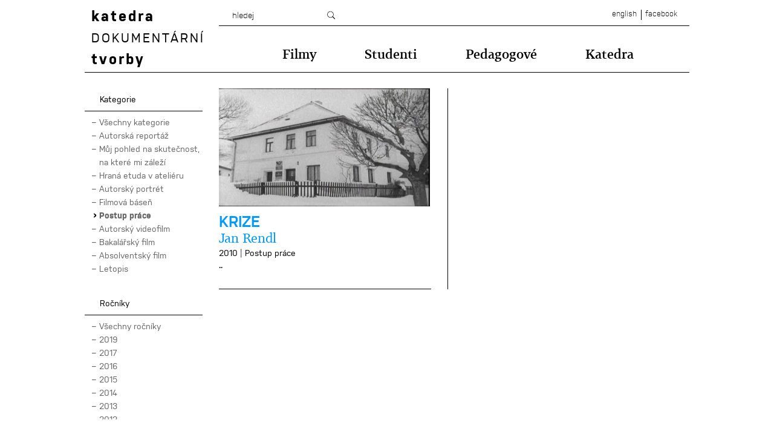

--- FILE ---
content_type: text/html; charset=UTF-8
request_url: https://kdt.famu.cz/kategorie/postup-prace/year/2010/
body_size: 5332
content:
<!DOCTYPE html> 
<html lang="cs">
<head>
	<meta charset="utf-8">
	<meta name="author" content="Pixia.cz">

	<title>Postup práce filmy | Katedra dokumentární tvorby FAMU</title>

	<meta name='robots' content='index, follow, max-image-preview:large, max-snippet:-1, max-video-preview:-1' />
<link rel="alternate" hreflang="cs-cz" href="https://kdt.famu.cz/kategorie/postup-prace/" />
<link rel="alternate" hreflang="en-us" href="https://kdt.famu.cz/en/kategorie/postup-prace-en/" />

	<!-- This site is optimized with the Yoast SEO plugin v20.3 - https://yoast.com/wordpress/plugins/seo/ -->
	<link rel="canonical" href="https://kdt.famu.cz/2010/" />
	<meta property="og:locale" content="cs_CZ" />
	<meta property="og:type" content="article" />
	<meta property="og:title" content="Postup práce filmy | Katedra dokumentární tvorby FAMU" />
	<meta property="og:url" content="https://kdt.famu.cz/2010/" />
	<meta property="og:site_name" content="Katedra dokumentární tvorby FAMU" />
	<script type="application/ld+json" class="yoast-schema-graph">{"@context":"https://schema.org","@graph":[{"@type":"CollectionPage","@id":"https://kdt.famu.cz/2010/","url":"https://kdt.famu.cz/2010/","name":"Postup práce filmy | Katedra dokumentární tvorby FAMU","isPartOf":{"@id":"https://kdt.famu.cz/#website"},"breadcrumb":{"@id":"https://kdt.famu.cz/2010/#breadcrumb"},"inLanguage":"cs"},{"@type":"BreadcrumbList","@id":"https://kdt.famu.cz/2010/#breadcrumb","itemListElement":[{"@type":"ListItem","position":1,"name":"Home","item":"https://kdt.famu.cz/"},{"@type":"ListItem","position":2,"name":"Postup práce"}]},{"@type":"WebSite","@id":"https://kdt.famu.cz/#website","url":"https://kdt.famu.cz/","name":"Katedra dokumentární tvorby FAMU","description":"","potentialAction":[{"@type":"SearchAction","target":{"@type":"EntryPoint","urlTemplate":"https://kdt.famu.cz/?s={search_term_string}"},"query-input":"required name=search_term_string"}],"inLanguage":"cs"}]}</script>
	<!-- / Yoast SEO plugin. -->


<link rel='stylesheet' id='twb-open-sans-css' href='https://fonts.googleapis.com/css?family=Open+Sans%3A300%2C400%2C500%2C600%2C700%2C800&#038;display=swap&#038;ver=6.1.9' type='text/css' media='all' />
<link rel='stylesheet' id='twbbwg-global-css' href='https://kdt.famu.cz/wp-content/plugins/photo-gallery/booster/assets/css/global.css?ver=1.0.0' type='text/css' media='all' />
<link rel='stylesheet' id='wp-block-library-css' href='https://kdt.famu.cz/wp-includes/css/dist/block-library/style.min.css?ver=6.1.9' type='text/css' media='all' />
<link rel='stylesheet' id='classic-theme-styles-css' href='https://kdt.famu.cz/wp-includes/css/classic-themes.min.css?ver=1' type='text/css' media='all' />
<style id='global-styles-inline-css' type='text/css'>
body{--wp--preset--color--black: #000000;--wp--preset--color--cyan-bluish-gray: #abb8c3;--wp--preset--color--white: #ffffff;--wp--preset--color--pale-pink: #f78da7;--wp--preset--color--vivid-red: #cf2e2e;--wp--preset--color--luminous-vivid-orange: #ff6900;--wp--preset--color--luminous-vivid-amber: #fcb900;--wp--preset--color--light-green-cyan: #7bdcb5;--wp--preset--color--vivid-green-cyan: #00d084;--wp--preset--color--pale-cyan-blue: #8ed1fc;--wp--preset--color--vivid-cyan-blue: #0693e3;--wp--preset--color--vivid-purple: #9b51e0;--wp--preset--gradient--vivid-cyan-blue-to-vivid-purple: linear-gradient(135deg,rgba(6,147,227,1) 0%,rgb(155,81,224) 100%);--wp--preset--gradient--light-green-cyan-to-vivid-green-cyan: linear-gradient(135deg,rgb(122,220,180) 0%,rgb(0,208,130) 100%);--wp--preset--gradient--luminous-vivid-amber-to-luminous-vivid-orange: linear-gradient(135deg,rgba(252,185,0,1) 0%,rgba(255,105,0,1) 100%);--wp--preset--gradient--luminous-vivid-orange-to-vivid-red: linear-gradient(135deg,rgba(255,105,0,1) 0%,rgb(207,46,46) 100%);--wp--preset--gradient--very-light-gray-to-cyan-bluish-gray: linear-gradient(135deg,rgb(238,238,238) 0%,rgb(169,184,195) 100%);--wp--preset--gradient--cool-to-warm-spectrum: linear-gradient(135deg,rgb(74,234,220) 0%,rgb(151,120,209) 20%,rgb(207,42,186) 40%,rgb(238,44,130) 60%,rgb(251,105,98) 80%,rgb(254,248,76) 100%);--wp--preset--gradient--blush-light-purple: linear-gradient(135deg,rgb(255,206,236) 0%,rgb(152,150,240) 100%);--wp--preset--gradient--blush-bordeaux: linear-gradient(135deg,rgb(254,205,165) 0%,rgb(254,45,45) 50%,rgb(107,0,62) 100%);--wp--preset--gradient--luminous-dusk: linear-gradient(135deg,rgb(255,203,112) 0%,rgb(199,81,192) 50%,rgb(65,88,208) 100%);--wp--preset--gradient--pale-ocean: linear-gradient(135deg,rgb(255,245,203) 0%,rgb(182,227,212) 50%,rgb(51,167,181) 100%);--wp--preset--gradient--electric-grass: linear-gradient(135deg,rgb(202,248,128) 0%,rgb(113,206,126) 100%);--wp--preset--gradient--midnight: linear-gradient(135deg,rgb(2,3,129) 0%,rgb(40,116,252) 100%);--wp--preset--duotone--dark-grayscale: url('#wp-duotone-dark-grayscale');--wp--preset--duotone--grayscale: url('#wp-duotone-grayscale');--wp--preset--duotone--purple-yellow: url('#wp-duotone-purple-yellow');--wp--preset--duotone--blue-red: url('#wp-duotone-blue-red');--wp--preset--duotone--midnight: url('#wp-duotone-midnight');--wp--preset--duotone--magenta-yellow: url('#wp-duotone-magenta-yellow');--wp--preset--duotone--purple-green: url('#wp-duotone-purple-green');--wp--preset--duotone--blue-orange: url('#wp-duotone-blue-orange');--wp--preset--font-size--small: 13px;--wp--preset--font-size--medium: 20px;--wp--preset--font-size--large: 36px;--wp--preset--font-size--x-large: 42px;--wp--preset--spacing--20: 0.44rem;--wp--preset--spacing--30: 0.67rem;--wp--preset--spacing--40: 1rem;--wp--preset--spacing--50: 1.5rem;--wp--preset--spacing--60: 2.25rem;--wp--preset--spacing--70: 3.38rem;--wp--preset--spacing--80: 5.06rem;}:where(.is-layout-flex){gap: 0.5em;}body .is-layout-flow > .alignleft{float: left;margin-inline-start: 0;margin-inline-end: 2em;}body .is-layout-flow > .alignright{float: right;margin-inline-start: 2em;margin-inline-end: 0;}body .is-layout-flow > .aligncenter{margin-left: auto !important;margin-right: auto !important;}body .is-layout-constrained > .alignleft{float: left;margin-inline-start: 0;margin-inline-end: 2em;}body .is-layout-constrained > .alignright{float: right;margin-inline-start: 2em;margin-inline-end: 0;}body .is-layout-constrained > .aligncenter{margin-left: auto !important;margin-right: auto !important;}body .is-layout-constrained > :where(:not(.alignleft):not(.alignright):not(.alignfull)){max-width: var(--wp--style--global--content-size);margin-left: auto !important;margin-right: auto !important;}body .is-layout-constrained > .alignwide{max-width: var(--wp--style--global--wide-size);}body .is-layout-flex{display: flex;}body .is-layout-flex{flex-wrap: wrap;align-items: center;}body .is-layout-flex > *{margin: 0;}:where(.wp-block-columns.is-layout-flex){gap: 2em;}.has-black-color{color: var(--wp--preset--color--black) !important;}.has-cyan-bluish-gray-color{color: var(--wp--preset--color--cyan-bluish-gray) !important;}.has-white-color{color: var(--wp--preset--color--white) !important;}.has-pale-pink-color{color: var(--wp--preset--color--pale-pink) !important;}.has-vivid-red-color{color: var(--wp--preset--color--vivid-red) !important;}.has-luminous-vivid-orange-color{color: var(--wp--preset--color--luminous-vivid-orange) !important;}.has-luminous-vivid-amber-color{color: var(--wp--preset--color--luminous-vivid-amber) !important;}.has-light-green-cyan-color{color: var(--wp--preset--color--light-green-cyan) !important;}.has-vivid-green-cyan-color{color: var(--wp--preset--color--vivid-green-cyan) !important;}.has-pale-cyan-blue-color{color: var(--wp--preset--color--pale-cyan-blue) !important;}.has-vivid-cyan-blue-color{color: var(--wp--preset--color--vivid-cyan-blue) !important;}.has-vivid-purple-color{color: var(--wp--preset--color--vivid-purple) !important;}.has-black-background-color{background-color: var(--wp--preset--color--black) !important;}.has-cyan-bluish-gray-background-color{background-color: var(--wp--preset--color--cyan-bluish-gray) !important;}.has-white-background-color{background-color: var(--wp--preset--color--white) !important;}.has-pale-pink-background-color{background-color: var(--wp--preset--color--pale-pink) !important;}.has-vivid-red-background-color{background-color: var(--wp--preset--color--vivid-red) !important;}.has-luminous-vivid-orange-background-color{background-color: var(--wp--preset--color--luminous-vivid-orange) !important;}.has-luminous-vivid-amber-background-color{background-color: var(--wp--preset--color--luminous-vivid-amber) !important;}.has-light-green-cyan-background-color{background-color: var(--wp--preset--color--light-green-cyan) !important;}.has-vivid-green-cyan-background-color{background-color: var(--wp--preset--color--vivid-green-cyan) !important;}.has-pale-cyan-blue-background-color{background-color: var(--wp--preset--color--pale-cyan-blue) !important;}.has-vivid-cyan-blue-background-color{background-color: var(--wp--preset--color--vivid-cyan-blue) !important;}.has-vivid-purple-background-color{background-color: var(--wp--preset--color--vivid-purple) !important;}.has-black-border-color{border-color: var(--wp--preset--color--black) !important;}.has-cyan-bluish-gray-border-color{border-color: var(--wp--preset--color--cyan-bluish-gray) !important;}.has-white-border-color{border-color: var(--wp--preset--color--white) !important;}.has-pale-pink-border-color{border-color: var(--wp--preset--color--pale-pink) !important;}.has-vivid-red-border-color{border-color: var(--wp--preset--color--vivid-red) !important;}.has-luminous-vivid-orange-border-color{border-color: var(--wp--preset--color--luminous-vivid-orange) !important;}.has-luminous-vivid-amber-border-color{border-color: var(--wp--preset--color--luminous-vivid-amber) !important;}.has-light-green-cyan-border-color{border-color: var(--wp--preset--color--light-green-cyan) !important;}.has-vivid-green-cyan-border-color{border-color: var(--wp--preset--color--vivid-green-cyan) !important;}.has-pale-cyan-blue-border-color{border-color: var(--wp--preset--color--pale-cyan-blue) !important;}.has-vivid-cyan-blue-border-color{border-color: var(--wp--preset--color--vivid-cyan-blue) !important;}.has-vivid-purple-border-color{border-color: var(--wp--preset--color--vivid-purple) !important;}.has-vivid-cyan-blue-to-vivid-purple-gradient-background{background: var(--wp--preset--gradient--vivid-cyan-blue-to-vivid-purple) !important;}.has-light-green-cyan-to-vivid-green-cyan-gradient-background{background: var(--wp--preset--gradient--light-green-cyan-to-vivid-green-cyan) !important;}.has-luminous-vivid-amber-to-luminous-vivid-orange-gradient-background{background: var(--wp--preset--gradient--luminous-vivid-amber-to-luminous-vivid-orange) !important;}.has-luminous-vivid-orange-to-vivid-red-gradient-background{background: var(--wp--preset--gradient--luminous-vivid-orange-to-vivid-red) !important;}.has-very-light-gray-to-cyan-bluish-gray-gradient-background{background: var(--wp--preset--gradient--very-light-gray-to-cyan-bluish-gray) !important;}.has-cool-to-warm-spectrum-gradient-background{background: var(--wp--preset--gradient--cool-to-warm-spectrum) !important;}.has-blush-light-purple-gradient-background{background: var(--wp--preset--gradient--blush-light-purple) !important;}.has-blush-bordeaux-gradient-background{background: var(--wp--preset--gradient--blush-bordeaux) !important;}.has-luminous-dusk-gradient-background{background: var(--wp--preset--gradient--luminous-dusk) !important;}.has-pale-ocean-gradient-background{background: var(--wp--preset--gradient--pale-ocean) !important;}.has-electric-grass-gradient-background{background: var(--wp--preset--gradient--electric-grass) !important;}.has-midnight-gradient-background{background: var(--wp--preset--gradient--midnight) !important;}.has-small-font-size{font-size: var(--wp--preset--font-size--small) !important;}.has-medium-font-size{font-size: var(--wp--preset--font-size--medium) !important;}.has-large-font-size{font-size: var(--wp--preset--font-size--large) !important;}.has-x-large-font-size{font-size: var(--wp--preset--font-size--x-large) !important;}
.wp-block-navigation a:where(:not(.wp-element-button)){color: inherit;}
:where(.wp-block-columns.is-layout-flex){gap: 2em;}
.wp-block-pullquote{font-size: 1.5em;line-height: 1.6;}
</style>
<link rel='stylesheet' id='bwg_fonts-css' href='https://kdt.famu.cz/wp-content/plugins/photo-gallery/css/bwg-fonts/fonts.css?ver=0.0.1' type='text/css' media='all' />
<link rel='stylesheet' id='sumoselect-css' href='https://kdt.famu.cz/wp-content/plugins/photo-gallery/css/sumoselect.min.css?ver=3.4.6' type='text/css' media='all' />
<link rel='stylesheet' id='mCustomScrollbar-css' href='https://kdt.famu.cz/wp-content/plugins/photo-gallery/css/jquery.mCustomScrollbar.min.css?ver=3.1.5' type='text/css' media='all' />
<link rel='stylesheet' id='bwg_googlefonts-css' href='https://fonts.googleapis.com/css?family=Ubuntu&#038;subset=greek,latin,greek-ext,vietnamese,cyrillic-ext,latin-ext,cyrillic' type='text/css' media='all' />
<link rel='stylesheet' id='bwg_frontend-css' href='https://kdt.famu.cz/wp-content/plugins/photo-gallery/css/styles.min.css?ver=1.8.14' type='text/css' media='all' />
<link rel='stylesheet' id='reset-css' href='https://kdt.famu.cz/wp-content/themes/famu/css/reset.css?ver=3' type='text/css' media='all' />
<link rel='stylesheet' id='wp_core-css' href='https://kdt.famu.cz/wp-content/themes/famu/css/wp_core.css?ver=3' type='text/css' media='all' />
<link rel='stylesheet' id='stylesheet-css' href='https://kdt.famu.cz/wp-content/themes/famu/css/stylesheet.css?ver=3' type='text/css' media='all' />
<script type='text/javascript' src='https://kdt.famu.cz/wp-content/themes/famu/js/jquery-1.10.2.min.js?ver=3' id='jquery-js'></script>
<script type='text/javascript' src='https://kdt.famu.cz/wp-content/plugins/photo-gallery/booster/assets/js/circle-progress.js?ver=1.2.2' id='twbbwg-circle-js'></script>
<script type='text/javascript' id='twbbwg-global-js-extra'>
/* <![CDATA[ */
var twb = {"nonce":"4174c4c210","ajax_url":"https:\/\/kdt.famu.cz\/wp-admin\/admin-ajax.php","plugin_url":"https:\/\/kdt.famu.cz\/wp-content\/plugins\/photo-gallery\/booster","href":"https:\/\/kdt.famu.cz\/wp-admin\/admin.php?page=twbbwg_photo-gallery"};
var twb = {"nonce":"4174c4c210","ajax_url":"https:\/\/kdt.famu.cz\/wp-admin\/admin-ajax.php","plugin_url":"https:\/\/kdt.famu.cz\/wp-content\/plugins\/photo-gallery\/booster","href":"https:\/\/kdt.famu.cz\/wp-admin\/admin.php?page=twbbwg_photo-gallery"};
/* ]]> */
</script>
<script type='text/javascript' src='https://kdt.famu.cz/wp-content/plugins/photo-gallery/booster/assets/js/global.js?ver=1.0.0' id='twbbwg-global-js'></script>
<script type='text/javascript' src='https://kdt.famu.cz/wp-content/plugins/photo-gallery/js/jquery.sumoselect.min.js?ver=3.4.6' id='sumoselect-js'></script>
<script type='text/javascript' src='https://kdt.famu.cz/wp-content/plugins/photo-gallery/js/tocca.min.js?ver=2.0.9' id='bwg_mobile-js'></script>
<script type='text/javascript' src='https://kdt.famu.cz/wp-content/plugins/photo-gallery/js/jquery.mCustomScrollbar.concat.min.js?ver=3.1.5' id='mCustomScrollbar-js'></script>
<script type='text/javascript' src='https://kdt.famu.cz/wp-content/plugins/photo-gallery/js/jquery.fullscreen.min.js?ver=0.6.0' id='jquery-fullscreen-js'></script>
<script type='text/javascript' id='bwg_frontend-js-extra'>
/* <![CDATA[ */
var bwg_objectsL10n = {"bwg_field_required":"je povinn\u00e9 pole.","bwg_mail_validation":"Toto nen\u00ed platn\u00e1 e-mailov\u00e1 adresa.","bwg_search_result":"Nejsou \u017e\u00e1dn\u00e9 sn\u00edmky, kter\u00e9 odpov\u00eddaj\u00ed zadan\u00fdm.","bwg_select_tag":"Select Tag","bwg_order_by":"Order By","bwg_search":"Hledat","bwg_show_ecommerce":"Show Ecommerce","bwg_hide_ecommerce":"Hide Ecommerce","bwg_show_comments":"Zobrazit koment\u00e1\u0159e","bwg_hide_comments":"Skr\u00fdt koment\u00e1\u0159e","bwg_restore":"Obnovit","bwg_maximize":"Maximalizovat","bwg_fullscreen":"Cel\u00e1 obrazovka","bwg_exit_fullscreen":"Ukon\u010dete cel\u00e1 obrazovka","bwg_search_tag":"SEARCH...","bwg_tag_no_match":"No tags found","bwg_all_tags_selected":"All tags selected","bwg_tags_selected":"tags selected","play":"P\u0159ehr\u00e1t","pause":"Pauza","is_pro":"","bwg_play":"P\u0159ehr\u00e1t","bwg_pause":"Pauza","bwg_hide_info":"Skr\u00fdt","bwg_show_info":"Zobrazit informace","bwg_hide_rating":"Hide rating","bwg_show_rating":"Show rating","ok":"Ok","cancel":"Cancel","select_all":"Select all","lazy_load":"0","lazy_loader":"https:\/\/kdt.famu.cz\/wp-content\/plugins\/photo-gallery\/images\/ajax_loader.png","front_ajax":"0","bwg_tag_see_all":"see all tags","bwg_tag_see_less":"see less tags"};
/* ]]> */
</script>
<script type='text/javascript' src='https://kdt.famu.cz/wp-content/plugins/photo-gallery/js/scripts.min.js?ver=1.8.14' id='bwg_frontend-js'></script>
<script type='text/javascript' src='https://kdt.famu.cz/wp-content/themes/famu/js/modernizr.custom.js?ver=3' id='modernizr-js'></script>
<script type='text/javascript' src='https://kdt.famu.cz/wp-includes/js/imagesloaded.min.js?ver=4.1.4' id='imagesloaded-js'></script>
<script type='text/javascript' src='https://kdt.famu.cz/wp-includes/js/masonry.min.js?ver=4.2.2' id='masonry-js'></script>
<script type='text/javascript' src='https://kdt.famu.cz/wp-content/themes/famu/js/font-face-load.js?ver=3' id='font_face_load-js'></script>
<script type='text/javascript' src='https://kdt.famu.cz/wp-content/themes/famu/js/onload.js?ver=3' id='onload-js'></script>
<link rel="EditURI" type="application/rsd+xml" title="RSD" href="https://kdt.famu.cz/xmlrpc.php?rsd" />
<link rel="wlwmanifest" type="application/wlwmanifest+xml" href="https://kdt.famu.cz/wp-includes/wlwmanifest.xml" />
<meta name="generator" content="WordPress 6.1.9" />
<!-- Google Analytics Tracking by Google Analyticator 6.5.7 -->
<script type="text/javascript">
    var analyticsFileTypes = [];
    var analyticsSnippet = 'disabled';
    var analyticsEventTracking = 'enabled';
</script>
<script type="text/javascript">
	(function(i,s,o,g,r,a,m){i['GoogleAnalyticsObject']=r;i[r]=i[r]||function(){
	(i[r].q=i[r].q||[]).push(arguments)},i[r].l=1*new Date();a=s.createElement(o),
	m=s.getElementsByTagName(o)[0];a.async=1;a.src=g;m.parentNode.insertBefore(a,m)
	})(window,document,'script','//www.google-analytics.com/analytics.js','ga');
	ga('create', 'UA-51696354-1', 'auto');
 
	ga('send', 'pageview');
</script>
</head>

<body>
<div class="site-container">
	<div class="site-header">
		<a href="https://kdt.famu.cz" class="logo">
			<h1>katedra <span class="caps">dokumentární</span> tvorby</h1>
		</a>
		<div class="site-header-right">
			<div class="topline">
				<form action="https://kdt.famu.cz" method="get">
					<input type="text" class="search" name="s"
					       value="hledej"
					       onfocus="if(this.value == 'hledej') { this.value = ''; }">
					<input type="submit" class="search-btn">
				</form>

				<div class="top-links">
										<a href="https://kdt.famu.cz/en/kategorie/postup-prace-en/">english</a>
																<a href="http://www.facebook.com/pages/FAMU-Katedra-dokument%C3%A1rn%C3%AD-tvorby/209791172563058" target="_blank" class="facebook-link">Facebook</a>
									</div>
			</div>
			<nav class="menu">
								<ul>
											<li>
							<a href="https://famufilms.cz/categories/katedra-dokumentarni-tvorby">Filmy</a>
						</li>
											<li>
							<a href="https://kdt.famu.cz/studenti">Studenti</a>
						</li>
											<li>
							<a href="https://kdt.famu.cz/pedagogove-katedry/">Pedagogové</a>
						</li>
											<li>
							<a href="https://kdt.famu.cz/">Katedra</a>
						</li>
									</ul>
			</nav>
		</div>
	</div>
<div class="left-column">
				<span class="movie-filters-headline">Kategorie</span>
		<ul class="movie-filters">
			<li>
				<a href="https://kdt.famu.cz/filmy/year/2010/">Všechny kategorie</a>
			</li>
							<li>
					<a href="https://kdt.famu.cz/kategorie/autorska-reportaz/year/2010/">Autorská reportáž</a>
				</li>
							<li>
					<a href="https://kdt.famu.cz/kategorie/muj-pohled-na-skutecnost/year/2010/">Můj pohled na skutečnost, na které mi záleží</a>
				</li>
							<li>
					<a href="https://kdt.famu.cz/kategorie/hrana-etuda-v-atelieru/year/2010/">Hraná etuda v ateliéru</a>
				</li>
							<li>
					<a href="https://kdt.famu.cz/kategorie/autorsky-portret/year/2010/">Autorský portrét</a>
				</li>
							<li>
					<a href="https://kdt.famu.cz/kategorie/filmova-basen/year/2010/">Filmová báseň</a>
				</li>
							<li class="active">
					<a href="https://kdt.famu.cz/kategorie/postup-prace/year/2010/">Postup práce</a>
				</li>
							<li>
					<a href="https://kdt.famu.cz/kategorie/autorsky-videofilm/year/2010/">Autorský videofilm</a>
				</li>
							<li>
					<a href="https://kdt.famu.cz/kategorie/bakalarsky-film/year/2010/">Bakalářský film</a>
				</li>
							<li>
					<a href="https://kdt.famu.cz/kategorie/absolventsky-film/year/2010/">Absolventský film</a>
				</li>
							<li>
					<a href="https://kdt.famu.cz/kategorie/letopis/year/2010/">Letopis</a>
				</li>
					</ul>
	
					<span class="movie-filters-headline">Ročníky</span>
		<ul class="movie-filters">
			<li>
				<a href="https://kdt.famu.cz/kategorie/postup-prace/">Všechny ročníky</a>
			</li>
							<li>
					<a href="https://kdt.famu.cz/kategorie/postup-prace/year/2019/">2019</a>
				</li>
							<li>
					<a href="https://kdt.famu.cz/kategorie/postup-prace/year/2017/">2017</a>
				</li>
							<li>
					<a href="https://kdt.famu.cz/kategorie/postup-prace/year/2016/">2016</a>
				</li>
							<li>
					<a href="https://kdt.famu.cz/kategorie/postup-prace/year/2015/">2015</a>
				</li>
							<li>
					<a href="https://kdt.famu.cz/kategorie/postup-prace/year/2014/">2014</a>
				</li>
							<li>
					<a href="https://kdt.famu.cz/kategorie/postup-prace/year/2013/">2013</a>
				</li>
							<li>
					<a href="https://kdt.famu.cz/kategorie/postup-prace/year/2012/">2012</a>
				</li>
							<li>
					<a href="https://kdt.famu.cz/kategorie/postup-prace/year/2011/">2011</a>
				</li>
							<li class="active">
					<a href="https://kdt.famu.cz/kategorie/postup-prace/year/2010/">2010</a>
				</li>
							<li>
					<a href="https://kdt.famu.cz/kategorie/postup-prace/year/2009/">2009</a>
				</li>
							<li>
					<a href="https://kdt.famu.cz/kategorie/postup-prace/year/2008/">2008</a>
				</li>
							<li>
					<a href="https://kdt.famu.cz/kategorie/postup-prace/year/2007/">2007</a>
				</li>
							<li>
					<a href="https://kdt.famu.cz/kategorie/postup-prace/year/2006/">2006</a>
				</li>
							<li>
					<a href="https://kdt.famu.cz/kategorie/postup-prace/year/2005/">2005</a>
				</li>
							<li>
					<a href="https://kdt.famu.cz/kategorie/postup-prace/year/2002/">2002</a>
				</li>
					</ul>
	</div>

<div class="right-content">
	<!-- MASONRY -->
	<div class="movies-container">
							<article class="movie">
										<a href="https://kdt.famu.cz/filmy/krize/">
					<img src="https://kdt.famu.cz/wp-content/uploads/vimeo_thumbnails/133648034.jpg" class="movie-img" width="349" height="195" alt="">
				</a>
						<h1 class="movie-title"><a href="https://kdt.famu.cz/filmy/krize/">Krize</a></h1>
			<strong class="movie-author"><a href="https://kdt.famu.cz/author/jan-rendl/" title="Příspěvky od Jan Rendl" rel="author">Jan Rendl</a></strong>
					<span class="movie-title-meta">
						<a href="https://kdt.famu.cz/filmy/year/2010/">2010</a>
																			| <a href="https://kdt.famu.cz/kategorie/postup-prace/">Postup práce</a>
											</span>

										<p class="movie-text">
					..				</p>
					</article>
		</div>
	<!-- END OF MASONRY -->

		</div>

            <div class="clr">&nbsp;</div>
            <footer class="site-footer">
                <span class="site-name">kdt</span>
                <span class="author">vyrobila <a href="http://www.pixia.cz" target="_blank" class="author-link">Pixia.cz</a></span>
            </footer>
        </div>

        </body>
</html>

--- FILE ---
content_type: text/css
request_url: https://kdt.famu.cz/wp-content/themes/famu/css/stylesheet.css?ver=3
body_size: 2914
content:
/* 
    Document   : stylesheet
    Created on : 22.4.2013, 08:50
    Author     : Tomáš Polák, Pixia.cz
*/

/* === START: FONTS ===*/
@font-face {
    font-family: 'nudistalight';
    src: url('fonts/nudista_light.eot');
    src: url('fonts/nudista_light.eot?#iefix') format('embedded-opentype'),
        url('fonts/nudista_light.woff') format('woff'),
        url('fonts/nudista_light.ttf') format('truetype');
    font-weight: normal;
    font-style: normal;
}

@font-face {
    font-family: 'nudistaregular';
    src: url('fonts/nudista_medium.eot');
    src: url('fonts/nudista_medium.eot?#iefix') format('embedded-opentype'),
        url('fonts/nudista_medium.woff') format('woff'),
        url('fonts/nudista_medium.ttf') format('truetype');
    font-weight: normal;
    font-style: normal;
}

@font-face {
    font-family: 'nudistasemibold';
    src: url('fonts/nudista_semibold.eot');
    src: url('fonts/nudista_semibold.eot?#iefix') format('embedded-opentype'),
        url('fonts/nudista_semibold.woff') format('woff'),
        url('fonts/nudista_semibold.ttf') format('truetype');
    font-weight: normal;
    font-style: normal;
}

@font-face {
    font-family: 'nudistabold';
    src: url('fonts/nudista_bold.eot');
    src: url('fonts/nudista_bold.eot?#iefix') format('embedded-opentype'),
        url('fonts/nudista_bold.woff') format('woff'),
        url('fonts/nudista_bold.ttf') format('truetype');
    font-weight: normal;
    font-style: normal;
}

@font-face {
    font-family: 'tabac_g3medium';
    src: url('fonts/tabac_medium_g3.eot');
    src: url('fonts/tabac_medium_g3.eot?#iefix') format('embedded-opentype'),
        url('fonts/tabac_medium_g3.woff') format('woff'),
        url('fonts/tabac_medium_g3.ttf') format('truetype');
    font-weight: normal;
    font-style: normal;
}

@font-face {
    font-family: 'tabac_g3semibold';
    src: url('fonts/tabac_semibold_g3.eot');
    src: url('fonts/tabac_semibold_g3.eot?#iefix') format('embedded-opentype'),
        url('fonts/tabac_semibold_g3.woff') format('woff'),
        url('fonts/tabac_semibold_g3.ttf') format('truetype');
    font-weight: normal;
    font-style: normal;
}

@font-face {
    font-family: 'tabac_g3bold';
    src: url('fonts/tabac_bold_g3.eot');
    src: url('fonts/tabac_bold_g3.eot?#iefix') format('embedded-opentype'),
        url('fonts/tabac_bold_g3.woff') format('woff'),
        url('fonts/tabac_bold_g3.ttf') format('truetype');
    font-weight: normal;
    font-style: normal;
}

@font-face {
    font-family: 'tabac_g3regular';
    src: url('fonts/tabac_regular_g3.eot');
    src: url('fonts/tabac_regular_g3.eot?#iefix') format('embedded-opentype'),
        url('fonts/tabac_regular_g3.woff') format('woff'),
        url('fonts/tabac_regular_g3.ttf') format('truetype');
    font-weight: normal;
    font-style: normal;
}

/* --- END: FONTS --- */

/* === START: GLOBAL STYLES ===*/
html { height: 100%; }
body { height: 100%; padding-top: 6px; color: #000; font-family: 'tabac_g3regular', 'Arial', sans-serif; font-size: 14px; }

.h1 { margin: 2px 0 30px 0; border-bottom: solid 1px #000; font-family: 'tabac_g3medium'; line-height: 55px; font-size: 24px; }

.left-headline { display: block; width: 195px; height: 56px; margin: -1px 8px 0 0; padding-right: 3px; position: relative; line-height: 56px; float: left; clear: both; border-bottom: solid 1px #000; border-top: solid 1px #000; font-family: 'nudistasemibold'; font-size: 15px; text-align: right;  }
.left-headline.first { border-top: 0; margin-top: 0; }
.left-headline:after { content: "»"; position: absolute; top: -1px; right: -14px; font-family: 'tabac_g3medium'; font-size: 20px;  }
.left-column { width: 195px; margin: 26px 8px 0 0; float: left; }
.left-column.nomargin { margin-top: 0; }
.right-content { width: 778px; float: right; }
.right-content.delimited { margin-top: -1px; border-top: solid 1px #000; }
.site-footer { width: 965px; height: 26px; line-height: 26px; margin: 35px auto 0 auto; clear: both; border-top: solid 1px #000; }

.site-name { display: inline-block; margin-left: 3px; font-family: 'nudistasemibold'; }
.author { float: right; font-family: 'nudistaregular'; }
.author-link { color: #0099ff; text-decoration: none; text-transform: lowercase; }
.author-link:hover { text-decoration: underline; }

.paging { clear: both; /*margin-top: 42px;*/ margin-bottom: 17px; text-align: center; }
.paging .arrow { display: inline-block; width: 14px; height: 15px; overflow: hidden; text-indent: -9999px; background: url('../img/paging-arrows.png') no-repeat; }
.paging .previous { background-position: 0 0; }
.paging .next { background-position: 0 -17px; }
.paging a,
.paging .active { display: inline-block; margin-left: 9px; font-family: 'nudistabold';  font-size: 20px; text-decoration: none; }
.paging a { color: #0099ff; border-bottom: solid 1px transparent; }
.paging a:hover { border-color: #5f5f5f;}
.paging a:first-child,
.paging .active:first-child { margin-left: 0; }

.meta-mail { color: #000; text-decoration: none; }
.meta-mail:hover { text-decoration: underline; }
/* --- END: GLOBAL STYLES --- */


/* === START: LAYOUT ===*/
.site-container { width: 1000px; margin: 0 auto; overflow: hidden; }
.site-header { height: 113px; border-bottom: solid 1px #000; }
.site-header-right { width: 778px; float: left; }
.logo { display: block; width: 201px; height: 109px; padding-left: 11px; margin: 4px 10px 0 0; float: left; font-family: 'nudistabold'; font-size: 24px; line-height: 35px; letter-spacing: 3px; text-decoration: none; color: #000; }
.logo:hover { text-decoration: underline; }
.logo .caps { font-family: 'nudistaregular'; font-size: 21px; text-transform: uppercase; }
.topline { height: 36px; border-bottom: solid 1px #000; }
.search { width: 140px; height: 36px; margin-left: 20px; float: left; line-height: 36px; background-color: transparent; border: none; font-family: 'nudistalight'; font-size: 14px;  }
.search-btn { display: block; width: 14px; height: 14px; overflow: hidden; margin: 12px 0 0 15px; padding: 0; float: left; background: url('../img/search-btn.png') transparent; border: none; text-indent: -9999px;  }
.top-links { margin: 10px 20px 0 0; float: right; font-family: 'nudistalight'; font-size: 13px;  }
.top-links a { display: inline-block; height: 17px; color: #000; text-decoration: none; }
.top-links a:hover { text-decoration: underline; }
.facebook-link { display: inline-block; padding-left: 7px; margin-left: 3px; background: url('../img/top-links-delimiter.png') no-repeat left center; text-transform: lowercase; }

.menu { margin: 36px 0 0 105px; clear: right; }
.menu li { height: auto; margin-left: 80px; float: left; }
.menu a { display: block; font-family: 'tabac_g3medium'; font-size: 21px; color: #000; text-decoration: none; }
.menu a:hover { text-decoration: underline; }
.menu li:first-child { margin-left: 0; }

.movie-detail .movie-text { width: 731px; margin: 20px 46px 20px 0; float: right; }
.more-content { margin-top: 25px; }
/* --- END: LAYOUT --- */

/* === START: HOMEPAGE ===*/
.featured-movie { width: 700px; padding-right: 56px; padding-bottom: 26px; padding-top: 14px;}
.featured-movie-player { margin: 12px 0 20px 0; }
/* --- END: HOMEPAGE --- */


/* === START: MOVIES ===*/
.movies-container { width: 756px; margin: 26px 0 /*27px*/ 0 0; background: url('../img/movies-line.png') repeat-y center top; }
.movies-container:after { content:""; display: block; width: 756px; position: absolute; height: 27px; left: 0; bottom: 0; background-color: #fff; }
.movie { width: 351px; margin-bottom: 27px; padding-bottom: 30px; border-bottom: solid 1px #000; overflow: hidden; }
.movie-img { display: block; margin-bottom: 12px; }
.movie-title { margin-bottom: 4px; text-transform: uppercase; font-family: 'nudistasemibold'; font-size: 26px; }
.movie-title a { color: #0099ff; text-decoration: none; }
.movie-title a:hover { color: #0099ff; text-decoration: underline !important; }
.movie-author { font-family: 'tabac_g3regular'; font-size: 21px; }
.movie-author a { color: #0099ff; text-decoration: none;  }
.movie-author a:hover { text-decoration: underline;  }
.movie-text { line-height: 17px; }
.read-more { font-size: 18px; color: #0099ff; text-decoration: none; }
.read-more:hover { text-decoration: underline; }
.movie-title-meta { margin-top: 2px; padding: 5px 0; }
.movie-title-meta a { color: #000; text-decoration: none; }
.movie-title-meta a:hover { text-decoration: underline; }

.movie-title-meta { display: block; }
.movie-title-meta a { font-family: 'nudistaregular'; font-size: 14px; color: #000; text-decoration: none; }
.movie-title-meta a:hover { text-decoration: underline; }

.featured-movie .movie-title,
.movie-detail .movie-title { display: inline; }
.featured-movie .movie-author,
.movie-detail .movie-author { display: inline-block; margin-left: 12px; padding-left: 12px; background: url('../img/featured-movie-delimiter.png') no-repeat left center; }

.movie-filters-headline { display: block; height: 37px; margin: 28px 0 7px 0; padding-left: 25px; line-height: 37px; border-bottom: solid 1px #000; font-family: 'nudistaregular'; }
.movie-filters-headline:first-child { margin-top: 0; }
.movie-filters { font-family: 'nudistaregular'; }
.movie-filters li { padding-left: 24px; background: url('../img/movie-filter-bullet.png') no-repeat 12px 11px; }
.movie-filters li.active { font-family: 'nudistabold'; background: url('../img/movie-active-filter-bullet.png') no-repeat 15px 7px; }
.movie-filters a { display: inline-block; color: #666; text-decoration: none; line-height: 22px; }
.movie-filters a:hover { color: #000; text-decoration: underline; }

.movie-title-container { width: 731px; margin: 20px 0 15px 222px; float: left; }
.movie-player-container { overflow: hidden; clear: both; position: relative; }
.movie-player { margin-right: 46px; float: right; }
.movie-meta  { width: 197px; position: absolute; bottom: 0; text-align: right;  }
.movie-meta dt { margin: 8px 0 3px 0; text-transform: lowercase; font-family: 'nudistalight', 'Arial', sans-serif; font-size: 13px; }
.movie-meta dt:first-child { margin-top: 0; }
.movie-meta dd { font-family: 'nudistat', 'Arial', sans-serif; font-size: 15px; }
dt.delimited-meta { margin-top: 13px; padding-top: 12px; border-top: solid 1px #000; }
/* --- END: MOVIES --- */

/* === START: KATEDRA ===*/
.submenu { margin-top: 50px; }
.submenu li { display: block; border-top: solid 1px #000; text-align: right; }
.submenu li:first-child { border-top: none; }
.submenu a { display: block; line-height: 49px; color: #666; font-size: 16px; font-family: 'nudistaregular', 'Arial', sans-serif; text-decoration: none; }
.submenu a:hover { color: #000; text-decoration: underline; }
.submenu > .active > a { color: #000; font-family: 'nudistabold', 'Arial', sans-serif; }

.user-content { font-family: 'tabac_g3regular', 'Arial', sans-serif; font-size: 16.7px; line-height: 25px; }
.user-content h2 { margin-top: 25px; font-family: 'tabac_g3semibold', 'Arial', sans-serif; font-size: 16.7px; text-transform: uppercase; }
.user-content p { margin-bottom: 25px; }
.user-content b,
.user-content strong { font-weight: bold; }
.user-content i,
.user-content em { font-style: italic; }
.user-content a { color: #000; text-decoration: underline; }
.user-content a:hover { text-decoration: none; }
.user-content ul { margin-left: 40px; list-style: disc outside; }
.user-content ol { margin-left: 40px; list-style: decimal outside; }
/* --- END: KATEDRA --- */

/* === START: PEDAGOGOVE ===*/
.pedagogove { padding-top: 33px; overflow: hidden; }
.pedagog-label { display: block; width: 205px; margin-right: 35px; font-family: 'nudistalight', 'Arial', sans-serif; text-align: right; font-size: 16px; line-height: 32px; float: left; clear: both; }
.pedagogove-list { float: left; line-height: 32px; }
.pedagogove-list a { font-family: 'tabac_g3regular', 'Arial', sans-serif; font-size: 18px; color: #0099ff; text-decoration: none; }
.pedagogove-list a:hover { text-decoration: underline; }
/* --- END: PEDAGOGOVE --- */

/* === START: PEDAGOG ===*/
.pedagog { margin-bottom: 20px; overflow: hidden; }
.meta-info { margin-top: 55px; text-align: right; font-family: 'nudistaregular', 'Arial', sans-serif; font-size: 14px; }
.column-title { display: block; margin-bottom: 14px; line-height: 40px; border-bottom: solid 1px #000; }
.column-title.margined { margin-top: 15px; }
.konzultacni-hodiny { line-height: 20px; }

.filmography { margin-top: 21px; font-size: 15px; }
.filmography li { margin-top: 28px; }
.filmography li:first-child { margin-top: 0; }
.filmography-year { font-family: 'nudistalight', 'Arial', sans-serif; }
.filmography-title { display: block; margin-top: 6px; font-family: 'nudistaregular', 'Arial', sans-serif; }
/* --- END: PEDAGOG --- */

/* === START: STUDENTI ===*/
.students-nav-outer { width: 1000px; height: 37px; padding-top: 20px; margin-bottom: 40px; border-bottom: solid 1px #000;  }
.students-nav { display: table; margin: 0 auto; }
.students-nav-list { list-style: none; text-align: center; }
.students-nav-list li { display: inline; margin-left: 8px; position: relative; font-family: 'nudistaregular'; font-size: 19px; }
.students-nav-list li:after { display: inline; content: "/"; color: #000; position: absolute; top: 2px; left: -10px; font-family: 'nudistaregular';  }
.students-nav-list li:first-child { margin-left: 0; }
.students-nav-list a { display: inline-block; padding: 0 5px; line-height: 18px; color: #0099ff; text-decoration: none; }
.students-nav-list a:hover { text-decoration: underline; color: #000; }
.students-nav-list a.active { /* font-family: 'nudistabold'; */ color: #000; }
.students-nav-list li:first-child:after { display: none; }

a.students-nav-all { text-transform: none; }


.students-list { /* margin: 0 0 60px 36px; */ margin: 0 0 40px 36px; }
.students-list li { height: 33px; width: 300px; line-height: 33px; }
.student-left { margin-left: 0; }
.student-center { margin-left: 339px; }
.student-right { margin-left: 678px; }

.students-list a { display: inline-block; max-width: 300px; text-overflow: ellipsis; overflow: hidden; font-family: 'tabac_g3regular', 'Arial', sans-serif; white-space: nowrap; font-size: 20px; color: #0099ff; text-overflow: ellipsis; text-decoration: none; }
.students-list a:hover { text-decoration: underline; }

/* --- END: STUDENTI --- */

/* === START: STUDENT ===*/
.meta-info-wider { width: 417px; margin: -15px 0 0 -222px; text-align: left; font-family: 'nudistaregular', 'Arial', sans-serif; font-size: 14px; }
.meta-info-wider .column-title,
.meta-info-wider .meta-mail { padding-left: 222px; }
/* --- END: STUDENT --- */

/* === START: SEARCH ===*/
.search-h1 { width: 778px; height: 55px; margin-left: -24px; padding-left: 25px; margin-bottom: 17px; line-height: 58px; border-bottom: solid 1px #000; text-transform: lowercase; }
.search-keyword { text-transform: uppercase; font-family: 'nudistasemibold', 'Arial', sans-serif; font-size: 16px; }
.search-h2 { height: 40px; margin: 0 0 4px -223px; padding-left: 223px; line-height: 40px; border-bottom: solid 1px #000; text-transform: uppercase; font-family: 'nudistaregular', 'Arial', sans-serif; font-size: 17px; }
.search-h2-students { width: 77px;  }
.search-h2-movies { width: 48px; margin-top: 14px; }

.search-students li { height: 33px; line-height: 33px; }
.search-students a { font-size: 20px; color: #0099ff; text-decoration: none; }
.search-students a:hover { text-decoration: underline; }
/* --- END: SEARCH --- */


/* === START: HELPER CLASSES & OTHERS ===*/
.clr { height: 0; clear: both; }
/* --- END: HELPER CLASSES & OTHERS --- */

--- FILE ---
content_type: text/javascript
request_url: https://kdt.famu.cz/wp-content/themes/famu/js/font-face-load.js?ver=3
body_size: 89
content:
(function(){
    // if firefox 3.5+, hide content till load (or 3 seconds) to prevent FOUT
    var d = document, e = d.documentElement, s = d.createElement('style');
    if (e.style.MozTransform === ''){ // gecko 1.9.1 inference
        s.textContent = 'body{visibility:hidden}';
        var r = document.getElementsByTagName('script')[0];
        r.parentNode.insertBefore(s, r);
        function f(){
            s.parentNode && s.parentNode.removeChild(s);
        }
        addEventListener('load',f,false);
        setTimeout(f,3000);
    }
})();

--- FILE ---
content_type: text/plain
request_url: https://www.google-analytics.com/j/collect?v=1&_v=j102&a=1866333821&t=pageview&_s=1&dl=https%3A%2F%2Fkdt.famu.cz%2Fkategorie%2Fpostup-prace%2Fyear%2F2010%2F&ul=en-us%40posix&dt=Postup%20pr%C3%A1ce%20filmy%20%7C%20Katedra%20dokument%C3%A1rn%C3%AD%20tvorby%20FAMU&sr=1280x720&vp=1280x720&_u=IEBAAEABAAAAACAAI~&jid=1750890480&gjid=1530855608&cid=648677468.1762234323&tid=UA-51696354-1&_gid=2002671575.1762234323&_r=1&_slc=1&z=2123045073
body_size: -449
content:
2,cG-SED0G6P6ZK

--- FILE ---
content_type: text/javascript
request_url: https://kdt.famu.cz/wp-content/themes/famu/js/onload.js?ver=3
body_size: -43
content:
$(function() {
    var $container = $('.movies-container');
    // initialize
    $container.masonry({
        itemSelector: '.movie',
        gutter: 54
    });
    
    $(".movie-img").hover(function() {
        $(this).parents(".movie").find(".movie-title a").css("text-decoration", "underline");
    }, function() {
        $(this).parents(".movie").find(".movie-title a").css("text-decoration", "none");
    })
})